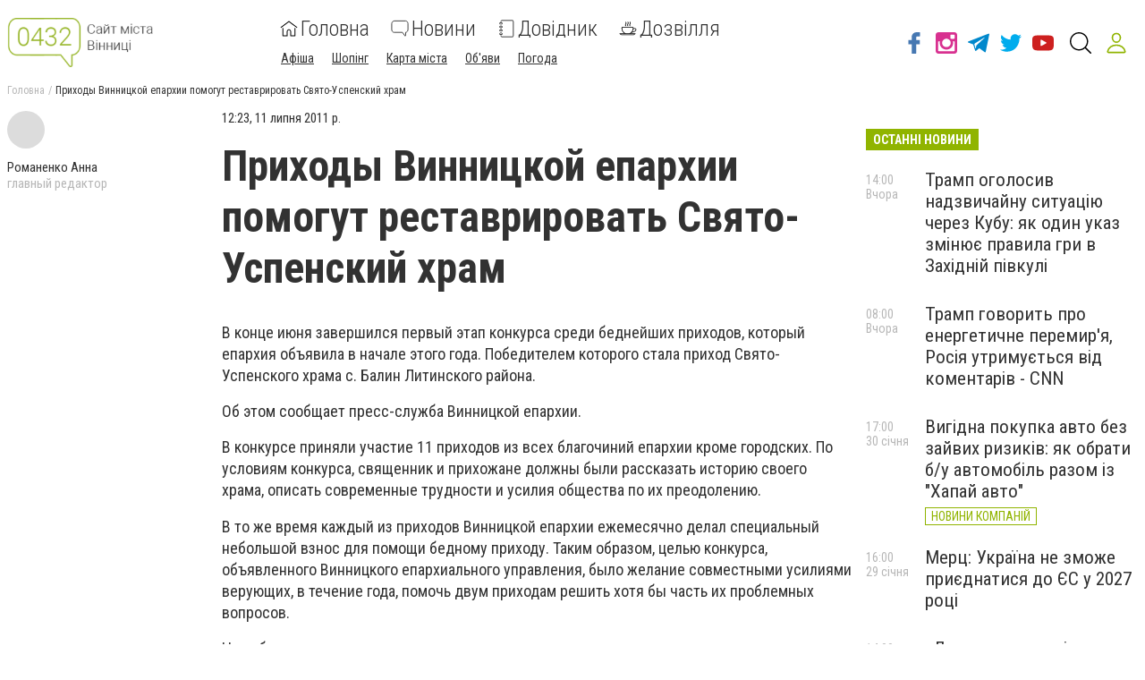

--- FILE ---
content_type: text/css; charset=utf-8
request_url: https://fonts.googleapis.com/css2?family=Roboto+Condensed:wght@300;400;700&display=swap
body_size: 443
content:
/* cyrillic-ext */
@font-face {
  font-family: 'Roboto Condensed';
  font-style: normal;
  font-weight: 300;
  font-display: swap;
  src: url(https://fonts.gstatic.com/s/robotocondensed/v31/ieVl2ZhZI2eCN5jzbjEETS9weq8-19-7DQk6YvNkeg.woff2) format('woff2');
  unicode-range: U+0460-052F, U+1C80-1C8A, U+20B4, U+2DE0-2DFF, U+A640-A69F, U+FE2E-FE2F;
}
/* cyrillic */
@font-face {
  font-family: 'Roboto Condensed';
  font-style: normal;
  font-weight: 300;
  font-display: swap;
  src: url(https://fonts.gstatic.com/s/robotocondensed/v31/ieVl2ZhZI2eCN5jzbjEETS9weq8-19a7DQk6YvNkeg.woff2) format('woff2');
  unicode-range: U+0301, U+0400-045F, U+0490-0491, U+04B0-04B1, U+2116;
}
/* greek-ext */
@font-face {
  font-family: 'Roboto Condensed';
  font-style: normal;
  font-weight: 300;
  font-display: swap;
  src: url(https://fonts.gstatic.com/s/robotocondensed/v31/ieVl2ZhZI2eCN5jzbjEETS9weq8-1967DQk6YvNkeg.woff2) format('woff2');
  unicode-range: U+1F00-1FFF;
}
/* greek */
@font-face {
  font-family: 'Roboto Condensed';
  font-style: normal;
  font-weight: 300;
  font-display: swap;
  src: url(https://fonts.gstatic.com/s/robotocondensed/v31/ieVl2ZhZI2eCN5jzbjEETS9weq8-19G7DQk6YvNkeg.woff2) format('woff2');
  unicode-range: U+0370-0377, U+037A-037F, U+0384-038A, U+038C, U+038E-03A1, U+03A3-03FF;
}
/* vietnamese */
@font-face {
  font-family: 'Roboto Condensed';
  font-style: normal;
  font-weight: 300;
  font-display: swap;
  src: url(https://fonts.gstatic.com/s/robotocondensed/v31/ieVl2ZhZI2eCN5jzbjEETS9weq8-1927DQk6YvNkeg.woff2) format('woff2');
  unicode-range: U+0102-0103, U+0110-0111, U+0128-0129, U+0168-0169, U+01A0-01A1, U+01AF-01B0, U+0300-0301, U+0303-0304, U+0308-0309, U+0323, U+0329, U+1EA0-1EF9, U+20AB;
}
/* latin-ext */
@font-face {
  font-family: 'Roboto Condensed';
  font-style: normal;
  font-weight: 300;
  font-display: swap;
  src: url(https://fonts.gstatic.com/s/robotocondensed/v31/ieVl2ZhZI2eCN5jzbjEETS9weq8-19y7DQk6YvNkeg.woff2) format('woff2');
  unicode-range: U+0100-02BA, U+02BD-02C5, U+02C7-02CC, U+02CE-02D7, U+02DD-02FF, U+0304, U+0308, U+0329, U+1D00-1DBF, U+1E00-1E9F, U+1EF2-1EFF, U+2020, U+20A0-20AB, U+20AD-20C0, U+2113, U+2C60-2C7F, U+A720-A7FF;
}
/* latin */
@font-face {
  font-family: 'Roboto Condensed';
  font-style: normal;
  font-weight: 300;
  font-display: swap;
  src: url(https://fonts.gstatic.com/s/robotocondensed/v31/ieVl2ZhZI2eCN5jzbjEETS9weq8-19K7DQk6YvM.woff2) format('woff2');
  unicode-range: U+0000-00FF, U+0131, U+0152-0153, U+02BB-02BC, U+02C6, U+02DA, U+02DC, U+0304, U+0308, U+0329, U+2000-206F, U+20AC, U+2122, U+2191, U+2193, U+2212, U+2215, U+FEFF, U+FFFD;
}
/* cyrillic-ext */
@font-face {
  font-family: 'Roboto Condensed';
  font-style: normal;
  font-weight: 400;
  font-display: swap;
  src: url(https://fonts.gstatic.com/s/robotocondensed/v31/ieVl2ZhZI2eCN5jzbjEETS9weq8-19-7DQk6YvNkeg.woff2) format('woff2');
  unicode-range: U+0460-052F, U+1C80-1C8A, U+20B4, U+2DE0-2DFF, U+A640-A69F, U+FE2E-FE2F;
}
/* cyrillic */
@font-face {
  font-family: 'Roboto Condensed';
  font-style: normal;
  font-weight: 400;
  font-display: swap;
  src: url(https://fonts.gstatic.com/s/robotocondensed/v31/ieVl2ZhZI2eCN5jzbjEETS9weq8-19a7DQk6YvNkeg.woff2) format('woff2');
  unicode-range: U+0301, U+0400-045F, U+0490-0491, U+04B0-04B1, U+2116;
}
/* greek-ext */
@font-face {
  font-family: 'Roboto Condensed';
  font-style: normal;
  font-weight: 400;
  font-display: swap;
  src: url(https://fonts.gstatic.com/s/robotocondensed/v31/ieVl2ZhZI2eCN5jzbjEETS9weq8-1967DQk6YvNkeg.woff2) format('woff2');
  unicode-range: U+1F00-1FFF;
}
/* greek */
@font-face {
  font-family: 'Roboto Condensed';
  font-style: normal;
  font-weight: 400;
  font-display: swap;
  src: url(https://fonts.gstatic.com/s/robotocondensed/v31/ieVl2ZhZI2eCN5jzbjEETS9weq8-19G7DQk6YvNkeg.woff2) format('woff2');
  unicode-range: U+0370-0377, U+037A-037F, U+0384-038A, U+038C, U+038E-03A1, U+03A3-03FF;
}
/* vietnamese */
@font-face {
  font-family: 'Roboto Condensed';
  font-style: normal;
  font-weight: 400;
  font-display: swap;
  src: url(https://fonts.gstatic.com/s/robotocondensed/v31/ieVl2ZhZI2eCN5jzbjEETS9weq8-1927DQk6YvNkeg.woff2) format('woff2');
  unicode-range: U+0102-0103, U+0110-0111, U+0128-0129, U+0168-0169, U+01A0-01A1, U+01AF-01B0, U+0300-0301, U+0303-0304, U+0308-0309, U+0323, U+0329, U+1EA0-1EF9, U+20AB;
}
/* latin-ext */
@font-face {
  font-family: 'Roboto Condensed';
  font-style: normal;
  font-weight: 400;
  font-display: swap;
  src: url(https://fonts.gstatic.com/s/robotocondensed/v31/ieVl2ZhZI2eCN5jzbjEETS9weq8-19y7DQk6YvNkeg.woff2) format('woff2');
  unicode-range: U+0100-02BA, U+02BD-02C5, U+02C7-02CC, U+02CE-02D7, U+02DD-02FF, U+0304, U+0308, U+0329, U+1D00-1DBF, U+1E00-1E9F, U+1EF2-1EFF, U+2020, U+20A0-20AB, U+20AD-20C0, U+2113, U+2C60-2C7F, U+A720-A7FF;
}
/* latin */
@font-face {
  font-family: 'Roboto Condensed';
  font-style: normal;
  font-weight: 400;
  font-display: swap;
  src: url(https://fonts.gstatic.com/s/robotocondensed/v31/ieVl2ZhZI2eCN5jzbjEETS9weq8-19K7DQk6YvM.woff2) format('woff2');
  unicode-range: U+0000-00FF, U+0131, U+0152-0153, U+02BB-02BC, U+02C6, U+02DA, U+02DC, U+0304, U+0308, U+0329, U+2000-206F, U+20AC, U+2122, U+2191, U+2193, U+2212, U+2215, U+FEFF, U+FFFD;
}
/* cyrillic-ext */
@font-face {
  font-family: 'Roboto Condensed';
  font-style: normal;
  font-weight: 700;
  font-display: swap;
  src: url(https://fonts.gstatic.com/s/robotocondensed/v31/ieVl2ZhZI2eCN5jzbjEETS9weq8-19-7DQk6YvNkeg.woff2) format('woff2');
  unicode-range: U+0460-052F, U+1C80-1C8A, U+20B4, U+2DE0-2DFF, U+A640-A69F, U+FE2E-FE2F;
}
/* cyrillic */
@font-face {
  font-family: 'Roboto Condensed';
  font-style: normal;
  font-weight: 700;
  font-display: swap;
  src: url(https://fonts.gstatic.com/s/robotocondensed/v31/ieVl2ZhZI2eCN5jzbjEETS9weq8-19a7DQk6YvNkeg.woff2) format('woff2');
  unicode-range: U+0301, U+0400-045F, U+0490-0491, U+04B0-04B1, U+2116;
}
/* greek-ext */
@font-face {
  font-family: 'Roboto Condensed';
  font-style: normal;
  font-weight: 700;
  font-display: swap;
  src: url(https://fonts.gstatic.com/s/robotocondensed/v31/ieVl2ZhZI2eCN5jzbjEETS9weq8-1967DQk6YvNkeg.woff2) format('woff2');
  unicode-range: U+1F00-1FFF;
}
/* greek */
@font-face {
  font-family: 'Roboto Condensed';
  font-style: normal;
  font-weight: 700;
  font-display: swap;
  src: url(https://fonts.gstatic.com/s/robotocondensed/v31/ieVl2ZhZI2eCN5jzbjEETS9weq8-19G7DQk6YvNkeg.woff2) format('woff2');
  unicode-range: U+0370-0377, U+037A-037F, U+0384-038A, U+038C, U+038E-03A1, U+03A3-03FF;
}
/* vietnamese */
@font-face {
  font-family: 'Roboto Condensed';
  font-style: normal;
  font-weight: 700;
  font-display: swap;
  src: url(https://fonts.gstatic.com/s/robotocondensed/v31/ieVl2ZhZI2eCN5jzbjEETS9weq8-1927DQk6YvNkeg.woff2) format('woff2');
  unicode-range: U+0102-0103, U+0110-0111, U+0128-0129, U+0168-0169, U+01A0-01A1, U+01AF-01B0, U+0300-0301, U+0303-0304, U+0308-0309, U+0323, U+0329, U+1EA0-1EF9, U+20AB;
}
/* latin-ext */
@font-face {
  font-family: 'Roboto Condensed';
  font-style: normal;
  font-weight: 700;
  font-display: swap;
  src: url(https://fonts.gstatic.com/s/robotocondensed/v31/ieVl2ZhZI2eCN5jzbjEETS9weq8-19y7DQk6YvNkeg.woff2) format('woff2');
  unicode-range: U+0100-02BA, U+02BD-02C5, U+02C7-02CC, U+02CE-02D7, U+02DD-02FF, U+0304, U+0308, U+0329, U+1D00-1DBF, U+1E00-1E9F, U+1EF2-1EFF, U+2020, U+20A0-20AB, U+20AD-20C0, U+2113, U+2C60-2C7F, U+A720-A7FF;
}
/* latin */
@font-face {
  font-family: 'Roboto Condensed';
  font-style: normal;
  font-weight: 700;
  font-display: swap;
  src: url(https://fonts.gstatic.com/s/robotocondensed/v31/ieVl2ZhZI2eCN5jzbjEETS9weq8-19K7DQk6YvM.woff2) format('woff2');
  unicode-range: U+0000-00FF, U+0131, U+0152-0153, U+02BB-02BC, U+02C6, U+02DA, U+02DC, U+0304, U+0308, U+0329, U+2000-206F, U+20AC, U+2122, U+2191, U+2193, U+2212, U+2215, U+FEFF, U+FFFD;
}
